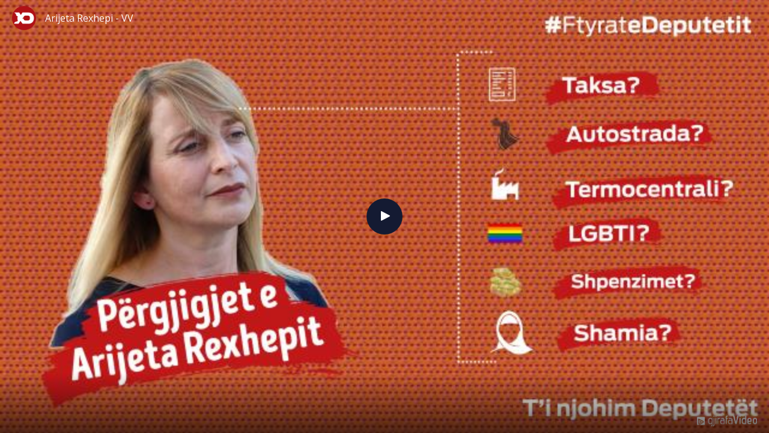

--- FILE ---
content_type: application/x-javascript
request_url: https://bisko.gjirafa.net/web/gjirafatest-sdk.js
body_size: 3585
content:
(()=>{var e={739:()=>{function e(){biskoQueue.push(arguments)}window.googletag=window.googletag||{},window.googletag.cmd=window.googletag.cmd||[],window.googletag.cmd.push((function(){var e=window.localStorage.getItem("biskoSegments");window.googletag.pubads().setTargeting("bisko",e?JSON.parse(e):[])})),window.isListenerSet=window.isListenerSet||null,window.biskoCheckConsent=!1,window.biskoConsentGiven=!1,window.bskge=!0,window.didomiEventListeners=window.didomiEventListeners||[],window.didomiEventListeners.push({event:"consent.changed",listener:function(e){Didomi.getUserConsentStatusForPurpose("publishers-Kqq3iPge")?window.biskoConsentGiven=!0:window.biskoConsentGiven=!1}}),window.didomiOnReady=window.didomiOnReady||[],window.didomiOnReady.push((function(){Didomi.getUserConsentStatusForPurpose("publishers-Kqq3iPge")&&(window.biskoConsentGiven=!0)}));const t=setInterval((()=>{i()}),100),i=()=>{window.googletag&&googletag.pubadsReady&&(clearInterval(t),n())};setTimeout((()=>{clearInterval(t)}),1e3);const n=()=>{if(!window.isListenerSet){if(window.googletag&&"function"==typeof window.googletag.pubads&&window.googletag.pubads()){window.googletag.pubads().addEventListener("impressionViewable",(function(e){t(e.slot,e.serviceName);const n=e.slot,o=document.getElementById(n.getSlotElementId()),s=o.querySelector("iframe");window.addEventListener("blur",(()=>{document.activeElement===s&&i(n,e.serviceName,o.clientWidth,o.clientHeight)}))}));const t=(t,i)=>{var n=t.getResponseInformation();e("record","gam_slotviewable",{advertiserId:n.advertiserId,campaignId:n.campaignId,creativeId:n.creativeId,lineItemId:n.lineItemId,serviceName:i,adUnitPath:t.getAdUnitPath(),slotElementId:t.getSlotElementId()})},i=(t,i,n,o)=>{var s=t.getResponseInformation();e("record","gam_slotclicked",{advertiserId:s.advertiserId,campaignId:s.campaignId,creativeId:s.creativeId,lineItemId:s.lineItemId,width:n,height:o,isEmpty:!1,serviceName:i,adUnitPath:t.getAdUnitPath(),slotElementId:t.getSlotElementId()})}}window.isListenerSet=!0}}},780:e=>{e.exports={biskoConfig:{domain:"https://bisko.gjirafa.tech",portalDomain:"https://bisko.gjirafa.tech",eventEndpoint:"/api/v1/events/web",recordEndpoint:"/api/v1/records/web",eventFormsEndpoint:"/api/v1/events/form",timeOnPageEndpoint:"/api/v1/events/time",pingEndpoint:"/api/v1/events/ping",segmentsEndpoint:"/api/v1/segments/",portalEndpoint:"/portal",topicDomain:"https://tarantula.gjirafa.net",sdkVersion:"1.12.3",propertyIds:[],userId:"",userProperties:{}}}},254:e=>{const t=e=>e?(e^16*Math.random()>>e/4).toString(16):([1e7]+1e3+4e3+8e3+1e11).replace(/[018]/g,t),i=()=>localStorage.getItem("biskoId"),n=e=>{document.cookie=`_bisko=${e}; max-age=34560000; secure=true; samesite=none; priority=high`};e.exports={biskoGuid:t,isBiskoIdSet:()=>null!==localStorage.getItem("biskoId"),getBiskoId:i,getStorageId:()=>localStorage.getItem("bisko-sid"),setBiskoId:()=>{var e=(e=>{const t=document.cookie.split(";");for(let e=0;e<t.length;e++){const i=t[e].trim();if(i.startsWith("bsk="))return decodeURIComponent(i.substring("bsk".length+1))}return null})();e||(e=i())||(e=t()),localStorage.setItem("biskoId",e),n(e)},isJson:e=>{try{JSON.parse(e)}catch(e){return!1}return!0},setCookieBiskoId:n,setSessionId:()=>{const e=t();return sessionStorage.setItem("bisko-session",e),e},setSegments:e=>{localStorage.setItem("biskoSegments",JSON.stringify(e))},getSegments:()=>{var e=localStorage.getItem("biskoSegments");return e?JSON.parse(e):[]},setConsentOrganizations:e=>{localStorage.setItem("biskoDSC",JSON.stringify(e))},getConsentOrganizations:()=>{var e=localStorage.getItem("biskoDSC");return e?JSON.parse(e):[]}}}},t={};function i(n){var o=t[n];if(void 0!==o)return o.exports;var s=t[n]={exports:{}};return e[n](s,s.exports,i),s.exports}i.n=e=>{var t=e&&e.__esModule?()=>e.default:()=>e;return i.d(t,{a:t}),t},i.d=(e,t)=>{for(var n in t)i.o(t,n)&&!i.o(e,n)&&Object.defineProperty(e,n,{enumerable:!0,get:t[n]})},i.o=(e,t)=>Object.prototype.hasOwnProperty.call(e,t),(()=>{"use strict";var e=i(254),t=i(780);i(739),void 0===window.bskInitializer&&(window.bskInitializer=(()=>{let i=!1,n=!1,o=!1,s=!1,r=[],a=[],d=(0,e.biskoGuid)(),g=!1,l=!0,c=!1,p=null,u=[],w=null,m=new Date;const k=["moz","ms","o","webkit"];let b=null,f=!1,h=[],I=!1,v=!1;window.biskoCheckConsent=window.biskoCheckConsent||!1,window.biskoConsentGiven=window.biskoConsentGiven||!1;const S=(e,t,i)=>r.push(T(e,t,i)),C=(e,t,i)=>a.push(E(e,t,i)),y=e=>Math.floor(e.getTime())+60*e.getTimezoneOffset()*1e3,D=e=>null!=b?null!=e?Array.from(new Set(b.concat(e))):b:e,T=(i,n,o)=>{"pageview"===i&&(!1===g?g=!0:d=(0,e.biskoGuid)()),Array.isArray(n)&&(o=n,n=null);const s=new Date,r=y(s),{userId:a,userProperties:l,propertyIds:c,sdkVersion:p}=t.biskoConfig;return{type:i||null,content:n||null,user:{id:a,biskoId:(0,e.getBiskoId)(),dmpStorageId:(0,e.getStorageId)(),properties:l,datashareConsent:(0,e.getConsentOrganizations)(),segments:(0,e.getSegments)()},bisko:{propertyIds:c,sdkVersion:p,optimizerVariantIds:D(o)},clientDateTime:s.getTime(),clientDateTimeUtc:r,browser:{url:window.location.href,referrer:document.referrer,sessionId:sessionStorage.getItem("bisko-session")||(0,e.setSessionId)(),pageViewGuid:d,title:document.title,language:navigator.language,screenWidth:screen.width,screenHeight:screen.height,historyLength:history.length,topics:h}}},E=(i,n,o)=>{const s=new Date,r=y(s),{userId:a,userProperties:g,propertyIds:l,sdkVersion:c}=t.biskoConfig;return{alias:i,payload:n,user:{id:a,biskoId:(0,e.getBiskoId)(),dmpStorageId:(0,e.getStorageId)(),properties:g,datashareConsent:(0,e.getConsentOrganizations)(),segments:(0,e.getSegments)()},bisko:{propertyIds:l,sdkVersion:c,optimizerVariantIds:D(o)},clientDateTime:s.getTime(),clientDateTimeUtc:r,browser:{url:window.location.href,referrer:document.referrer,sessionId:sessionStorage.getItem("bisko-session")||(0,e.setSessionId)(),pageViewGuid:d,title:document.title,language:navigator.language,screenWidth:screen.width,screenHeight:screen.height,historyLength:history.length,topics:h}}},O=()=>{if(window.biskoQueue)for(let u=0;u<window.biskoQueue.length;u++){var t=window.biskoQueue[u];if("init"===t[0]){var n=t[1],o=t[2],s=t[3];N(n,o,s),window.biskoQueue.splice(u,1),u--}else if("event"===t[0]&&i){var r=t[1],a=t[2],d=t[3];S(r,a,d),window.biskoQueue.splice(u,1),u--}else if("record"===t[0]&&i){var g=t[1],l=t[2];d=t[3],C(g,l,d),window.biskoQueue.splice(u,1),u--}else if("identify"===t[0]&&i)o=t[1],s=t[2],V(o,s),window.biskoQueue.splice(u,1),u--;else if("time"===t[0]){var c=t[1];x(c),window.biskoQueue.splice(u,1),u--}else if("consent"===t[0]){var p=t[1];(0,e.setConsentOrganizations)(p),window.biskoQueue.splice(u,1),u--}else"optimizer"===t[0]&&(b=t[1],window.biskoQueue.splice(u,1),u--)}},P=()=>"undefined"!=typeof googletag&&!!googletag.pubads&&!!googletag.pubads().setTargeting,L=()=>{if(o||s)return;if(o=!0,B(),!i)return void(o=!1);let n=(0,e.getBiskoId)();const r=new XMLHttpRequest;r.open("GET",t.biskoConfig.domain+t.biskoConfig.segmentsEndpoint+n),r.send(null),r.onreadystatechange=()=>{if(4===r.readyState&&200===r.status){var t=JSON.parse(r.responseText);if(t&&t.data){var i=t.data;(0,e.setSegments)(i),B()}s=!0,o=!1}}},B=()=>{if(P()){var t=(0,e.getSegments)();t&&0!=t.length&&googletag.pubads().setTargeting("bisko",t)}},G=()=>{void 0!==window.bskge&&!1!==window.bskge?P()&&(h&&0!==h.length&&googletag.pubads().setTargeting("biskoTopics",h),I=!0):I=!0},z=async()=>{if(v)G();else try{const e=t.biskoConfig.topicDomain+"?url="+window.location.href,i=encodeURI(e),n=await fetch(i);if(200===n.status||204===n.status){v=!0;const e=await n.text();e&&(h=e.split(","),G())}}catch{}};z();const V=(e,i)=>((e,i)=>{if(i)t.biskoConfig.userProperties=e;else if(e)for(const i in e)t.biskoConfig.userProperties[i]=e[i]})(i,(e=>t.biskoConfig.userId!==e&&!!e&&(t.biskoConfig.userId=e,!0))(e)),R=(e,t,i)=>{for(let o in e)if(Array.isArray(e[o]))for(var n=0;n<e[o].length;n++)t.append(i+"."+o+"["+n+"]",e[o][n]);else"object"==typeof e[o]?R(e[o],t,o):i?t.append(i+"."+o,e[o]):t.append(o,e[o])},N=(n,o="",s={})=>{if(void 0===n)throw"Property Id is required";(e=>{t.biskoConfig.propertyIds.includes(e)||t.biskoConfig.propertyIds.push(e)})(n),V(o,s),(0,e.setBiskoId)(),i=!0},U=(e,i,n)=>{var o=T(e,i,n);let s=new FormData;R(o,s),navigator.sendBeacon(t.biskoConfig.domain+t.biskoConfig.eventFormsEndpoint,s)};setInterval((()=>{n||window.biskoCheckConsent&&!window.biskoConsentGiven||(s||L(),!I&&window.bskge&&z(),O(),M(),W(),0!==r.length&&(e=>{const i=new XMLHttpRequest;i.open("POST",t.biskoConfig.domain+t.biskoConfig.eventEndpoint),i.setRequestHeader("Content-Type","application/json"),i.send(JSON.stringify(e)),n=!0,i.onreadystatechange=()=>{4===i.readyState&&(n=!1)}})(r.splice(0,r.length)),0!==a.length&&(e=>{const i=new XMLHttpRequest;i.open("POST",t.biskoConfig.domain+t.biskoConfig.recordEndpoint),i.setRequestHeader("Content-Type","application/json"),i.send(JSON.stringify(e)),n=!0,i.onreadystatechange=()=>{4===i.readyState&&(n=!1)}})(a.splice(0,a.length)))}),200),document.addEventListener("click",(e=>{if(window.biskoCheckConsent&&!window.biskoConsentGiven)return;const t=e.target.closest("a");if(t){var i={id:t.href,name:t.innerText},n=t.getBoundingClientRect();n&&(i.x=n.x,i.y=n.y,i.bottom=n.bottom,i.top=n.top,i.right=n.right,i.left=n.left,i.height=n.height,i.width=n.width),U("LinkClick",i,null)}}));const x=e=>{if(null==w)c=!0,p=e,w=new Date,F();else{const t=j(w,new Date);A(t),w=new Date,c=!0,p=e,F()}},q=e=>e?e+"Hidden":"hidden";let Q=(()=>{for(var e=0;e<k.length;e++)if(q(k[e])in document)return k[e];return null})(),H=q(Q),J=(Q||"")+"visibilitychange";const j=(i,n)=>{const o=new Date,s=y(o),{userId:r,userProperties:a,propertyIds:g,sdkVersion:l}=t.biskoConfig;return{content:p||null,user:{id:r,biskoId:(0,e.getBiskoId)(),dmpStorageId:(0,e.getStorageId)(),properties:a,datashareConsent:(0,e.getConsentOrganizations)(),segments:(0,e.getSegments)()},bisko:{propertyIds:g,sdkVersion:l,optimizerVariantIds:b},clientDateTime:o.getTime(),clientDateTimeUtc:s,browser:{url:window.location.href,referrer:document.referrer,sessionId:sessionStorage.getItem("bisko-session")||(0,e.setSessionId)(),pageViewGuid:d,title:document.title,language:navigator.language,screenWidth:screen.width,screenHeight:screen.height,historyLength:history.length,topics:h},metrics:{startDateTime:i.getTime(),startDateTimeUtc:y(i),endDateTime:n.getTime(),endDateTimeUtc:y(n),duration:n-i}}},A=e=>{const i=new FormData;R(e,i),navigator.sendBeacon(t.biskoConfig.domain+t.biskoConfig.timeOnPageEndpoint,i)},F=()=>{if(!i||!c)return;const e=j(w,new Date),n=new FormData;R(e,n),navigator.sendBeacon(t.biskoConfig.domain+t.biskoConfig.pingEndpoint,n),m=new Date,f=!0},M=()=>{if(i&&c&&u.length){const t=u.splice(0,u.length);for(var e=0;e<t.length;e++){const i=j(t[e].startDateTime,t[e].endDateTime);A(i)}}},W=()=>{i&&c&&l&&(f?(new Date).getTime()-m.getTime()>3e5&&F():F())};return document.addEventListener(J,(()=>{if(document[H])return(()=>{if(!l)return;l=!1;const e=new Date;if(i&&c){var t=j(w,e);A(t)}else u.push({startDateTime:w,endDateTime:e})})();l||(l=!0,w=new Date,F())}),!1),{init:N,event:S,pageViewGuid:d,getBiskoId:e.getBiskoId,getSegments:e.getSegments,identify:V,time:x,record:C,beaconEvent:U}})(),window.biskota=window.bskInitializer)})()})();